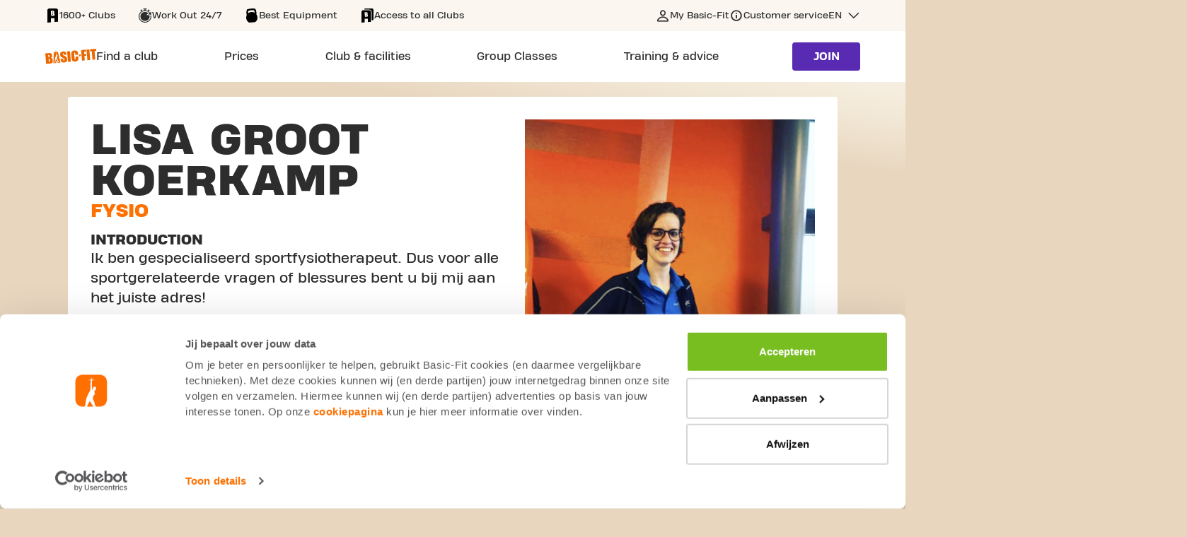

--- FILE ---
content_type: text/html;charset=UTF-8
request_url: https://www.basic-fit.com/en-nl/fitness/physio/lisa-groot-koerkamp
body_size: 8542
content:
 

 



































 

 







<!DOCTYPE html>
<html lang="en">
<head>
<meta charset=UTF-8 />

<meta http-equiv="x-ua-compatible" content="ie=edge" />

<meta name="viewport" content="width=device-width, initial-scale=1" />




    <meta name="robots" content="index, follow" />





    <link rel="canonical" href="https://www.basic-fit.com/en-nl/fitness/physio/lisa-groot-koerkamp" />



<title>
    Lisa Groot Koerkamp Fysio
</title>

<meta name="description" content="Lisa Groot Koerkamp Fysio" />
















    

    
        <link rel="alternate" href="https://www.basic-fit.com/en-nl/fitness/physio/lisa-groot-koerkamp" hreflang="en-nl" />
    

    

    
        <link rel="alternate" href="https://www.basic-fit.com/nl-nl/fitness/physio/lisa-groot-koerkamp" hreflang="nl-nl" />
    

    

    

    

    

    

    

    

    

    

    

    

    

    

    

    

    

    

    

    

    

    

    





<link rel="shortcut icon" href="/on/demandware.static/Sites-BFE-Site/-/default/dw51ac7523/images/favicon.ico" />
<link rel="icon" type="image/png" href="/on/demandware.static/Sites-BFE-Site/-/default/dw8348fa3d/img/favicon-32x32.png" sizes="32x32" />
<link rel="icon" type="image/png" href="/on/demandware.static/Sites-BFE-Site/-/default/dw45747bec/img/favicon-16x16.png" sizes="16x16" />


<link rel="preload" href="/on/demandware.static/Sites-BFE-Site/-/default/dw8a45a5d4/fonts/icons.woff" as="font" type="font/woff" crossorigin="anonymous" />
<link rel="preload" href="/on/demandware.static/Sites-BFE-Site/-/default/fonts/HeadingProTreble-ExtraBold.woff2" as="font" type="font/woff2" crossorigin="anonymous" />
<link rel="preload" href="/on/demandware.static/Sites-BFE-Site/-/default/fonts/HeadingProTreble-Heavy.woff2" as="font" type="font/woff2" crossorigin="anonymous" />
<link rel="preload" href="/on/demandware.static/Sites-BFE-Site/-/default/fonts/HeadingProTreble-Regular.woff2" as="font" type="font/woff2" crossorigin="anonymous" />


<style>
    @font-face {
        font-family: iconfont;
        src: url(/on/demandware.static/Sites-BFE-Site/-/default/dw8a45a5d4/fonts/icons.woff) format("woff");
        font-display: block;
    }

    @font-face {
        font-family: HeadingProTreble-ExtraBold;
        src: url('/on/demandware.static/Sites-BFE-Site/-/default/fonts/HeadingProTreble-ExtraBold.woff2') format('woff2');
        font-weight: bold;
        font-style: normal;
        font-display: swap;
    }

    @font-face {
        font-family: HeadingProTreble-Heavy;
        src: url('/on/demandware.static/Sites-BFE-Site/-/default/fonts/HeadingProTreble-Heavy.woff2') format('woff2');
        font-weight: 900;
        font-style: normal;
        font-display: swap;
    }

    @font-face {
        font-family: HeadingProTreble-Regular;
        src: url('/on/demandware.static/Sites-BFE-Site/-/default/fonts/HeadingProTreble-Regular.woff2') format('woff2');
        font-weight: 500;
        font-style: normal;
        font-display: swap;
    }
</style>

<link rel="stylesheet" href="/on/demandware.static/Sites-BFE-Site/-/en_NL/v1768786296747/css/root/global.css" />


    <link rel="stylesheet" href="/on/demandware.static/Sites-BFE-Site/-/en_NL/v1768786296747/css/pages/trainerdetailpage.css" />


<style media="screen">
    @media not all and (min-resolution:.001dpcm) {
        @media {
            .safari-only {
                display: block;
            }
        }
    }
</style>





<!-- loop all the ab tests -->







    <script id="Cookiebot" src="https://consent.cookiebot.com/uc.js" data-cbid="617f1858-ecb0-4c98-8ac5-383ed1c7ed56" async="async" fetchpriority="high"></script>







    <meta property="og:title" content="Lisa Groot Koerkamp Fysio"/>



    <meta property="og:description" content="Lisa Groot Koerkamp Fysio"/>



    <meta property="og:url" content="https://www.basic-fit.com/en-nl/fitness/physio/lisa-groot-koerkamp" />



    <meta property="og:type" content="profile"/>



    <meta property="og:image" content="https://www.basic-fit.com/on/demandware.static/Sites-BFE-Site/-/default/dw8528927d/img/basic-fit-logo-squared.jpg"/>



    <meta property="og:site_name" content="Basic-Fit Europe"/>





<meta property="twitter:card" content="summary_large_image"/>
<meta property="twitter:site" content="@BasicFitNl"/>

<meta property="twitter:title" content="Lisa Groot Koerkamp Fysio"/>


<meta property="twitter:description" content="Lisa Groot Koerkamp Fysio"/>

<meta property="twitter:image" content="https://www.basic-fit.com/on/demandware.static/Sites-BFE-Site/-/default/dw8528927d/img/basic-fit-logo-squared.jpg"/>




<script>
    var dataLayer = window.dataLayer = window.dataLayer || [];

    // Google Consent Mode
    function gtag(){dataLayer.push(arguments);}
    gtag('consent', 'default', {
        ad_storage: 'denied',
        analytics_storage: 'denied',
        ad_personalization: 'denied',
        ad_user_data: 'denied',
        functionality_storage: 'denied',
        personalization_storage: 'denied'
    });

    dataLayer.push({
            pageCountry: 'NL',
            pageLanguage: 'EN',
            internalTraffic: 'false',
            eventId: '441807615756378'
    });
    dataLayer.push({'event':'cookie.consent.system.page.init'});
    dataLayer.push({ page: null });
    dataLayer.push({"event":"data_ready","page":{"page_type":"fitness","page_country":"NL","page_language":"EN"},"traffictype":{"platform":"web","ip_address":"3.144.135.6"}});
</script>


    <!-- Google Tag Manager -->
<script>(function(w,d,s,l,i){w[l]=w[l]||[];w[l].push({'gtm.start':
new Date().getTime(),event:'gtm.js'});var f=d.getElementsByTagName(s)[0],
j=d.createElement(s),dl=l!='dataLayer'?'&l='+l:'';j.async=true;j.src=
'https://sst.basic-fit.com/gtm.js?id='+i+dl;f.parentNode.insertBefore(j,f);
})(window,document,'script','dataLayer','GTM-PD6Q6J');</script>
<!-- End Google Tag Manager -->


<script>//common/scripts.isml</script>
<script defer type="text/javascript" src="/on/demandware.static/Sites-BFE-Site/-/en_NL/v1768786296747/js/main.js"></script>

    <script defer type="text/javascript" src="/on/demandware.static/Sites-BFE-Site/-/en_NL/v1768786296747/js/trainerdetailpage.js"
        
        >
    </script>



</head>
<body class="langloc-en_NL dark-body">
<a href="#main-content" class="skip-to-main-link skip-link" aria-label="Skip to main content">Skip to main content</a>




    <!-- Google Tag Manager (noscript) -->
<noscript><iframe src="https://www.googletagmanager.com/ns.html?id=GTM-PD6Q6J"
height="0" width="0" style="display:none;visibility:hidden"></iframe></noscript>
<!-- End Google Tag Manager (noscript) -->



<input type="hidden" class="js-menu-item-type" value="fitness"/>

<div class="page" data-action="Trainer-Physio" data-querystring="" data-trainerid="lisa-groot-koerkamp">





    <script type="application/ld+json">
        {"@context":"https://schema.org","@type":"SiteNavigationElement","name":"Basic-Fit Navigation","hasPart":[{"@type":"WebPage","url":"https://www.basic-fit.com/en-nl/club-finder","name":"Find a club"},{"@type":"WebPage","url":"https://www.basic-fit.com/en-nl/price","name":"Prices"},{"@type":"WebPage","url":"https://www.basic-fit.com/en-nl/fitness/support","name":"Personal Training"},{"@type":"WebPage","url":"https://www.basic-fit.com/en-nl/fitness/support","name":"Physiotherapy"},{"@type":"WebPage","url":"https://www.basic-fit.com/en-nl/pt-intro","name":"Personal Training Intro"},{"@type":"WebPage","url":"https://www.basic-fit.com/en-nl/prices/yanga-sports-water","name":"Yanga Sportswater"},{"@type":"WebPage","url":"https://www.basic-fit.com/en-nl/membership-freeze","name":"Membership Freeze"},{"@type":"WebPage","url":"https://www.basic-fit.com/en-nl/massage","name":"Massage Chairs"},{"@type":"WebPage","url":"https://www.basic-fit.com/en-nl/club-services","name":"All club facilities"},{"@type":"WebPage","url":"https://www.basic-fit.com/en-nl/club-finder?filters=24%2F7","name":"24/7 clubs"},{"@type":"WebPage","url":"https://www.basic-fit.com/en-nl/club-finder?filters=Ladies","name":"Ladies clubs"},{"@type":"WebPage","url":"https://www.basic-fit.com/en-nl/basic-fit-day-pass","name":"Daypass"},{"@type":"WebPage","url":"https://www.basic-fit.com/en-nl/opening-hours","name":"Opening Hours"},{"@type":"WebPage","url":"https://www.basic-fit.com/en-nl/basic-fit-app","name":"App"},{"@type":"WebPage","url":"https://www.basic-fit.com/en-nl/gyms/amsterdam","name":"Gyms in Amsterdam"},{"@type":"WebPage","url":"https://www.basic-fit.com/en-nl/gyms/rotterdam","name":"Gyms in Rotterdam"},{"@type":"WebPage","url":"https://www.basic-fit.com/en-nl/gyms/utrecht","name":"Gyms in Utrecht"},{"@type":"WebPage","url":"https://www.basic-fit.com/en-nl/gyms/tilburg","name":"Gyms in Tilburg"},{"@type":"WebPage","url":"https://www.basic-fit.com/en-nl/cities","name":"See all cities"},{"@type":"WebPage","url":"","name":"Club & facilities"},{"@type":"WebPage","url":"https://www.basic-fit.com/en-nl/group-classes","name":"Group Classes"},{"@type":"WebPage","url":"https://www.basic-fit.com/en-nl/blog","name":"Blog"},{"@type":"WebPage","url":"https://www.basic-fit.com/en-nl/blog?categoryId=nutrition","name":"All about nutrition"},{"@type":"WebPage","url":"https://www.basic-fit.com/en-nl/blog?categoryId=training","name":"All about training"},{"@type":"WebPage","url":"https://www.basic-fit.com/en-nl/blog?categoryId=body%26mind","name":"All about body & mind"},{"@type":"WebPage","url":"https://www.basic-fit.com/en-nl/programs","name":"Training plans"},{"@type":"WebPage","url":"","name":"Training & advice"}]}
    </script>


<div class="sticky-header">
    <header class="main-page-header">
        <div class="header-row-usp">
            <div class="header-max-col">
                


    <div class="header-usp-swiper-container">
        <div class="js-header-usp-swiper header-usp-swiper">
            <div class="swiper-wrapper">
                
                    <div class="swiper-slide">
                        <div class="title-wrapper">
                            
                                <span aria-hidden="true" class="icon icon-club-tt"></span>
                                <span class="value">
                                    1600+ Clubs
                                </span>
                            
                        </div>
                    </div>
                
                    <div class="swiper-slide">
                        <div class="title-wrapper">
                            
                                <span aria-hidden="true" class="icon icon-clock-24-tt"></span>
                                <span class="value">
                                    Work Out 24/7
                                </span>
                            
                        </div>
                    </div>
                
                    <div class="swiper-slide">
                        <div class="title-wrapper">
                            
                                <span aria-hidden="true" class="icon icon-kettlebell-tt"></span>
                                <span class="value">
                                    Best Equipment
                                </span>
                            
                        </div>
                    </div>
                
                    <div class="swiper-slide">
                        <div class="title-wrapper">
                            
                                <span aria-hidden="true" class="icon icon-clubs-tt"></span>
                                <span class="value">
                                    Access to all Clubs
                                </span>
                            
                        </div>
                    </div>
                
            </div>
        </div>

        <div class="header-usp-navigation">
            <div class="arrow-prev"></div>
            <div class="arrow-next"></div>
        </div>
    </div>



                <div class="js-service-menu service-menu desktop">
                    
                        <a
                            href="https://my.basic-fit.com/"
                            class="link-my-basicfit "
                            target="_blank"
                            rel="noopener"
                        >
                            <span>
                                My Basic-Fit
                            </span>
                        </a>
                    

                    
                        <a
                            href="https://www.basic-fit.com/en-nl/faq"
                            class="link-customer-service "
                            target="_self"
                            rel="noopener"
                        >
                            <span>
                                Customer service
                            </span>
                        </a>
                    

                    
                        <div
                            class="country-selector js-country-header-selector"
                            data-url="/on/demandware.store/Sites-BFE-Site/en_NL/Page-SetLocale"
                            role="button"
                            tabindex="0"
                            aria-haspopup="true"
                            aria-expanded="false"
                            aria-controls="countryMenu"
                        >
                            <span class="country-link" id="dropdownCountrySelectorHeader" data-toggle="dropdown">
                                EN
                            </span>

                            <div id="countryMenuHeader" class="country-menu" aria-labelledby="dropdownCountrySelectorHeader">
                                
                                    <a
                                        href="javascript:;"
                                        class="dropdown-item"
                                        data-locale="nl_NL"
                                        data-currencycode="EUR"
                                        tabindex="0"
                                    >
                                        Nederlands
                                    </a>
                                
                                    <a
                                        href="javascript:;"
                                        class="dropdown-item active"
                                        data-locale="en_NL"
                                        data-currencycode="EUR"
                                        tabindex="-1"
                                    >
                                        English
                                    </a>
                                
                            </div>
                        </div>
                    
                </div>
            </div>
        </div>

        <div class="header-row-navigation">
            <div class="header-max-col">
                <div class="bf-header-logo">
                    <a href="/en-nl/home/home.html" class="logo-link">
                        <img
                            src="/on/demandware.static/Sites-BFE-Site/-/default/dw7eb1da5a/img/svg/logo-bf-orange.svg"
                            class="bf-header-logo"
                            alt="Basic-Fit"
                        />
                    </a>
                </div>

                <button class="hamburger-toggle js-hamburger-toggle" aria-label="Open main menu"></button>

                <div class="header-navigation" role="navigation">
                    <div class="menu-popup-overlay js-hamburger-toggle"></div>
                    <div class="main-header-menu-wrapper">
                        <header class="touch-menu-header">
                            <a href="/en-nl/home/home.html" class="touch-menu-logo">
                                <img
                                    src="/on/demandware.static/Sites-BFE-Site/-/default/dw7eb1da5a/img/svg/logo-bf-orange.svg"
                                    alt="Basic-Fit"
                                />
                            </a>
                            <a class="btn btn--primary become-member js-become-member" href="/en-nl/checkout">
                                Join
                            </a>
                            <button class="touch-menu-close js-hamburger-toggle"></button>
                        </header>

                        <div class="menu-body">
                            <div class="scroll-wrapper">
                                <ul class="main-header-menu">
                                    
                                        <li class="main-header-menu-item ">
                                            <a
                                                class="main-header-menu-link"
                                                href="https://www.basic-fit.com/en-nl/club-finder"
                                                aria-haspopup="false"
                                            >
                                                <span class="value">
                                                    Find a club
                                                </span>
                                            </a>

                                            
                                        </li>
                                    
                                        <li class="main-header-menu-item ">
                                            <a
                                                class="main-header-menu-link"
                                                href="https://www.basic-fit.com/en-nl/price"
                                                aria-haspopup="false"
                                            >
                                                <span class="value">
                                                    Prices
                                                </span>
                                            </a>

                                            
                                        </li>
                                    
                                        <li class="main-header-menu-item ">
                                            <a
                                                class="main-header-menu-link"
                                                href="javascript:;"
                                                aria-haspopup="true"
                                            >
                                                <span class="value">
                                                    Club & facilities
                                                </span>
                                            </a>

                                            
                                                <div class="main-header-sub-menu-wrapper" aria-label="Submenu for Club &amp; facilities" aria-live="assertive">
                                                    <div class="main-header-sub-menu-container">
                                                        <div class="scroll-wrapper">
                                                            <div class="touch-menu-sub-header">
                                                                <button class="touch-menu-back js-touch-menu-back" tabindex="-1">
                                                                    Back
                                                                </button>
                                                            </div>

                                                            <ul class="main-header-sub-menu">
                                                                
                                                                    <li class="main-header-sub-menu-column">
                                                                        <span class="main-header-sub-menu-column-title">
                                                                            at the club
                                                                        </span>

                                                                        <ul class="main-header-sub-menu-list">
                                                                            
                                                                                <li class="main-header-sub-menu-list-item">
                                                                                    <a href="https://www.basic-fit.com/en-nl/fitness/support">
                                                                                        Personal Training
                                                                                    </a>
                                                                                </li>
                                                                            
                                                                                <li class="main-header-sub-menu-list-item">
                                                                                    <a href="https://www.basic-fit.com/en-nl/fitness/support">
                                                                                        Physiotherapy
                                                                                    </a>
                                                                                </li>
                                                                            
                                                                                <li class="main-header-sub-menu-list-item">
                                                                                    <a href="https://www.basic-fit.com/en-nl/pt-intro">
                                                                                        Personal Training Intro
                                                                                    </a>
                                                                                </li>
                                                                            
                                                                                <li class="main-header-sub-menu-list-item">
                                                                                    <a href="https://www.basic-fit.com/en-nl/prices/yanga-sports-water">
                                                                                        Yanga Sportswater
                                                                                    </a>
                                                                                </li>
                                                                            
                                                                                <li class="main-header-sub-menu-list-item">
                                                                                    <a href="https://www.basic-fit.com/en-nl/membership-freeze">
                                                                                        Membership Freeze
                                                                                    </a>
                                                                                </li>
                                                                            
                                                                                <li class="main-header-sub-menu-list-item">
                                                                                    <a href="https://www.basic-fit.com/en-nl/massage">
                                                                                        Massage Chairs
                                                                                    </a>
                                                                                </li>
                                                                            
                                                                                <li class="main-header-sub-menu-list-item">
                                                                                    <a href="https://www.basic-fit.com/en-nl/club-services">
                                                                                        All club facilities
                                                                                    </a>
                                                                                </li>
                                                                            
                                                                        </ul>
                                                                    </li>
                                                                
                                                                    <li class="main-header-sub-menu-column">
                                                                        <span class="main-header-sub-menu-column-title">
                                                                            about our clubs
                                                                        </span>

                                                                        <ul class="main-header-sub-menu-list">
                                                                            
                                                                                <li class="main-header-sub-menu-list-item">
                                                                                    <a href="https://www.basic-fit.com/en-nl/club-finder?filters=24%2F7">
                                                                                        24/7 clubs
                                                                                    </a>
                                                                                </li>
                                                                            
                                                                                <li class="main-header-sub-menu-list-item">
                                                                                    <a href="https://www.basic-fit.com/en-nl/club-finder?filters=Ladies">
                                                                                        Ladies clubs
                                                                                    </a>
                                                                                </li>
                                                                            
                                                                                <li class="main-header-sub-menu-list-item">
                                                                                    <a href="https://www.basic-fit.com/en-nl/basic-fit-day-pass">
                                                                                        Daypass
                                                                                    </a>
                                                                                </li>
                                                                            
                                                                                <li class="main-header-sub-menu-list-item">
                                                                                    <a href="https://www.basic-fit.com/en-nl/opening-hours">
                                                                                        Opening Hours
                                                                                    </a>
                                                                                </li>
                                                                            
                                                                                <li class="main-header-sub-menu-list-item">
                                                                                    <a href="https://www.basic-fit.com/en-nl/basic-fit-app">
                                                                                        App
                                                                                    </a>
                                                                                </li>
                                                                            
                                                                        </ul>
                                                                    </li>
                                                                
                                                                    <li class="main-header-sub-menu-column">
                                                                        <span class="main-header-sub-menu-column-title">
                                                                            always a club nearby
                                                                        </span>

                                                                        <ul class="main-header-sub-menu-list">
                                                                            
                                                                                <li class="main-header-sub-menu-list-item">
                                                                                    <a href="https://www.basic-fit.com/en-nl/gyms/amsterdam">
                                                                                        Gyms in Amsterdam
                                                                                    </a>
                                                                                </li>
                                                                            
                                                                                <li class="main-header-sub-menu-list-item">
                                                                                    <a href="https://www.basic-fit.com/en-nl/gyms/rotterdam">
                                                                                        Gyms in Rotterdam
                                                                                    </a>
                                                                                </li>
                                                                            
                                                                                <li class="main-header-sub-menu-list-item">
                                                                                    <a href="https://www.basic-fit.com/en-nl/gyms/utrecht">
                                                                                        Gyms in Utrecht
                                                                                    </a>
                                                                                </li>
                                                                            
                                                                                <li class="main-header-sub-menu-list-item">
                                                                                    <a href="https://www.basic-fit.com/en-nl/gyms/tilburg">
                                                                                        Gyms in Tilburg
                                                                                    </a>
                                                                                </li>
                                                                            
                                                                                <li class="main-header-sub-menu-list-item">
                                                                                    <a href="https://www.basic-fit.com/en-nl/cities">
                                                                                        See all cities
                                                                                    </a>
                                                                                </li>
                                                                            
                                                                        </ul>
                                                                    </li>
                                                                
                                                            </ul>
                                                        </div>
                                                    </div>
                                                </div>
                                            
                                        </li>
                                    
                                        <li class="main-header-menu-item ">
                                            <a
                                                class="main-header-menu-link"
                                                href="https://www.basic-fit.com/en-nl/group-classes"
                                                aria-haspopup="false"
                                            >
                                                <span class="value">
                                                    Group Classes
                                                </span>
                                            </a>

                                            
                                        </li>
                                    
                                        <li class="main-header-menu-item ">
                                            <a
                                                class="main-header-menu-link"
                                                href="javascript:;"
                                                aria-haspopup="true"
                                            >
                                                <span class="value">
                                                    Training & advice
                                                </span>
                                            </a>

                                            
                                                <div class="main-header-sub-menu-wrapper" aria-label="Submenu for Training &amp; advice" aria-live="assertive">
                                                    <div class="main-header-sub-menu-container">
                                                        <div class="scroll-wrapper">
                                                            <div class="touch-menu-sub-header">
                                                                <button class="touch-menu-back js-touch-menu-back" tabindex="-1">
                                                                    Back
                                                                </button>
                                                            </div>

                                                            <ul class="main-header-sub-menu">
                                                                
                                                                    <li class="main-header-sub-menu-column">
                                                                        <span class="main-header-sub-menu-column-title">
                                                                            training & advice
                                                                        </span>

                                                                        <ul class="main-header-sub-menu-list">
                                                                            
                                                                                <li class="main-header-sub-menu-list-item">
                                                                                    <a href="https://www.basic-fit.com/en-nl/blog">
                                                                                        Blog
                                                                                    </a>
                                                                                </li>
                                                                            
                                                                                <li class="main-header-sub-menu-list-item">
                                                                                    <a href="https://www.basic-fit.com/en-nl/blog?categoryId=nutrition">
                                                                                        All about nutrition
                                                                                    </a>
                                                                                </li>
                                                                            
                                                                                <li class="main-header-sub-menu-list-item">
                                                                                    <a href="https://www.basic-fit.com/en-nl/blog?categoryId=training">
                                                                                        All about training
                                                                                    </a>
                                                                                </li>
                                                                            
                                                                                <li class="main-header-sub-menu-list-item">
                                                                                    <a href="https://www.basic-fit.com/en-nl/blog?categoryId=body%26mind">
                                                                                        All about body & mind
                                                                                    </a>
                                                                                </li>
                                                                            
                                                                                <li class="main-header-sub-menu-list-item">
                                                                                    <a href="https://www.basic-fit.com/en-nl/programs">
                                                                                        Training plans
                                                                                    </a>
                                                                                </li>
                                                                            
                                                                        </ul>
                                                                    </li>
                                                                
                                                            </ul>
                                                        </div>
                                                    </div>
                                                </div>
                                            
                                        </li>
                                    
                                </ul>

                                <div class="service-menu touch">
                                    
                                        <a
                                            href="https://my.basic-fit.com/"
                                            class="link-my-basicfit "
                                            target="_blank"
                                            rel="noopener"
                                        >
                                            <span>
                                                My Basic-Fit
                                            </span>
                                        </a>
                                    

                                    
                                        <a
                                            href="https://www.basic-fit.com/en-nl/faq"
                                            class="link-customer-service "
                                            target="_self"
                                            rel="noopener"
                                        >
                                            <span>
                                                Customer service
                                            </span>
                                        </a>
                                    

                                    
                                        <div class="select-wrap">
                                            <label for="language-selector" class="sr-only">undefined</label>
                                            <select id="language-selector" class="language-selector-touch js-mobile-language-selector" data-url="/on/demandware.store/Sites-BFE-Site/en_NL/Page-SetLocale">
                                                
                                                    
                                                        <option data-locale="nl_NL" data-currencycode="EUR">
                                                            Nederlands
                                                        </option>
                                                    
                                                
                                                    
                                                        <option selected>
                                                            English
                                                        </option>
                                                    
                                                
                                            </select>
                                        </div>
                                    
                                </div>
                            </div>
                        </div>
                    </div>
                </div>

                <div class="seamly-search-placeholder"></div>
                <script>
window.seamly = window.seamly || []
window.seamly.push({
action: "init",
args: {
faqPageUrl: "https://www.basic-fit.com/en-nl/faq",
parentElement: document.querySelector('.seamly-search-placeholder'),
layoutMode: 'search',
locale: 'en-nl'}
})
</script>

                <a class="btn btn--primary become-member js-become-member" href="/en-nl/checkout">
                    Join
                </a>
            </div>
        </div>
    </header>
</div>


    

    
    

    <div id="main-content" tabindex="-1" class="trainer-detailpage-main">
        <div class="trainer-detailpage-header">
            <div class="top-content">
                <div class="block-wrapper">
                    <div class="info-block">
                        <div class="content-wrapper">
                            <h1 class="title">Lisa Groot Koerkamp<span>Fysio</span></h1>

                            <div class="content-block">
                                
                                
                                    <h2 class="sub-title">Introduction</h2>
                                    <div>
                                        Ik ben gespecialiseerd sportfysiotherapeut. Dus voor alle sportgerelateerde vragen of blessures bent u bij mij aan het juiste adres!
                                    </div>
                                
                            </div>

                            <div class="content-block">
                                
                                
                            </div>

                            <div class="content-block">
                                
                                
                            </div>

                            <div class="content-block">
                                
                                
                            </div>

                            <div class="content-block">
                                <a
                                    class="btn btn--primary js-trainer-contact"
                                    href="javascript:;"
                                    data-url="/en-nl/fitness/personal-support/contact"
                                    data-id="lisa-groot-koerkamp"
                                    data-club-id="null"
                                >
                                        Get in touch
                                </a>
                            </div>
                        </div>
                    </div>
                    <div class="image-block">
                        
                        
                            
                            






                            





                            <div class="image" alt="Lisa Groot Koerkamp Fysio - photo 1" title="Lisa Groot Koerkamp Fysio - photo 1 | Basic Fit" style="background-image: url(https://www.basic-fit.com/dw/image/v2/BDFP_PRD/on/demandware.static/-/Sites/default/dw9a81d4cb/trainerImages/00P1o000023CnoeEAC.png?sw=368&amp;q=80)">
                                
                                
                            </div>
                        
                    </div>
                </div>

            </div>


        </div>

        <div class="trainer-detailpage-body">

            

            

                <div class="club-tile-wrapper">
                    <section class="club-tiles">
                        <h2 class="title">Works at</h2>

                        
                        <div class="club-carousel">
                            <div class="tile-wrapper">
                                
                                    






                                    





                                    


    

    
    
    
    
    

    
        
    

    <a
        href="https://www.basic-fit.com/en-nl/clubs/basic-fit-kampen-de-maten-24-7-0c4c3f0602074129b5ca53a78d64dc40.html"
        class="swiper-slide club-tile js-club-tile   "
        data-pid="0c4c3f0602074129b5ca53a78d64dc40"
        data-name="Basic-Fit Kampen De Maten 24/7"
        data-lead-gen-url="https://www.basic-fit.com/en-nl/clubs/opening-clubs/details"
        data-presale-url="https://www.basic-fit.com/en-nl/clubs/presale-clubs"
    >
        <div class="club-tile-content">

            <div class="image" style="background-image: url('https://brand.basic-fit.com/match/KP_Number/1214/Club_area/Front_club_outside/Front_club_outside?io=transform:fit,width:425')"
                    alt="Lisa Groot Koerkamp Fysio - photo 2" title="Lisa Groot Koerkamp Fysio - photo 2 | Basic Fit">

                
            </div>

            <div class="properties">
                <div class="street">
                    De Maten 10 
                </div>

                <div class="city">
                    
                        6533.9 km,
                    
                    Kampen
                </div>

                

                <div class="label-wrapper">
                    <ul class="trainer-tile__tags js-trainer-tile__tags">
                        
                            
                                <li class="trainer-tile__tag">Video Workouts</li>
                            
                                <li class="trainer-tile__tag">Group Classes</li>
                            
                                <li class="trainer-tile__tag">Physiotherapy</li>
                            
                                <li class="trainer-tile__tag">Yanga Sports Water</li>
                            
                                <li class="trainer-tile__tag">Wheelchair accessible</li>
                            
                                <li class="trainer-tile__tag">Personal Training</li>
                            
                                <li class="trainer-tile__tag">24/7!</li>
                            
                        
                        
                    </ul>
                    <div class="arrow-after">Discover </div>
                </div>

                
            </div>

            

        </div>
    </a>


                                
                            </div>

                            <div class="club-carousel-navigation hidden">
                                <div class="js-club-carousel-prev club-carousel-prev"></div>
                                <div class="swiper-pagination"></div>
                                <div class="js-club-carousel-next club-carousel-next"></div>
                            </div>
                        </div>

                    </section>
                </div>
            

            

        </div>
        <div class="trainer-detailpage-footer">
            
	 

	
        </div>
    </div>
































 

 








<footer class="main-footer">
<div class="main-footer-inner-wrapper">
<div class="footer-angle"></div>
<div class="social-icons">

    
        <p>
            Stay in touch
        </p>
    

    <ul>
        
            <li>
                <a
                    href="https://www.facebook.com/basicfitnederland"
                    class="icon-fb"
                    target='_blank'
                    rel="noopener"
                    aria-label="Follow us on Facebook"
                    data-ga="footer_social_facebook"
                >
                    facebook
                </a>
            </li>
        
            <li>
                <a
                    href="https://x.com/BasicFitNL"
                    class="icon-x"
                    target='_blank'
                    rel="noopener"
                    aria-label="footer.social.twitter.aria.label"
                    data-ga="footer_social_twitter"
                >
                    twitter
                </a>
            </li>
        
            <li>
                <a
                    href="https://www.instagram.com/basicfitnl/"
                    class="icon-ins"
                    target='_blank'
                    rel="noopener"
                    aria-label="Follow us on Instagram"
                    data-ga="footer_social_instagram"
                >
                    instagram
                </a>
            </li>
        
            <li>
                <a
                    href="https://www.tiktok.com/@basicfitnl"
                    class="icon-tiktok"
                    target='_blank'
                    rel="noopener"
                    aria-label="Follow us on TikTok"
                    data-ga="footer_social_tiktok"
                >
                    tiktok
                </a>
            </li>
        
    </ul>





</div>
<nav class="footer-main-menu footer-row-inner">
<div class="footer-main-menu-container">


























 

 









    
            


    <div class="service-col">
        <h2>Service &amp; Info</h2>
        <ul>
        
            <li><a href="/en-nl/faq">Customer Service</a></li>
        
            <li><a href="/en-nl/about-basic-fit/houserules">House Rules</a></li>
        
            <li><a href="/en-nl/opening-hours">Opening hours</a></li>
        
            <li><a href="basic-fit-day-pass">Day Pass</a></li>
        
            <li><a href="https://advertising.basic-fit.com/en/">Advertising</a></li>
        
            <li><a href="https://webshop.basic-fit.com/en/nl/home">Webshop</a></li>
        
            <li><a href="/en-nl/blog">Blog</a></li>
        
            <li><a href="/en-nl/become-influencer">Ambassadors</a></li>
        
            <li><a href="https://jobs.basic-fit.com/en-nl/home">Vacancies</a></li>
        
        </ul>
    </div>






    
            


    <div class="about-col">
        <h2>About Basic-Fit</h2>
        <ul>
        
            <li><a href="/en-nl/about-basic-fit">About Basic-Fit</a></li>
        
            <li><a href="https://corporate.basic-fit.com/">Basic-Fit Corporate</a></li>
        
            <li><a href="/en-nl/corporate-sponsorships">Corporate Sponsorships</a></li>
        
            <li><a href="/en-nl/about-basic-fit/company-fitness">Company Fitness</a></li>
        
            <li><a href="https://corporate.basic-fit.com/sustainability">Our Sustainable Vision</a></li>
        
        </ul>
    </div>






    
            


    <div class="about-col">
        <h2>Gyms</h2>
        <ul>
        
            <li><a href="https://www.basic-fit.com/en-nl/gyms/amsterdam">Amsterdam</a></li>
        
            <li><a href="https://www.basic-fit.com/en-nl/gyms/den-haag">Den Haag</a></li>
        
            <li><a href="https://www.basic-fit.com/en-nl/gyms/rotterdam">Rotterdam</a></li>
        
            <li><a href="https://www.basic-fit.com/en-nl/gyms/eindhoven">Eindhoven</a></li>
        
            <li><a href="https://www.basic-fit.com/en-nl/gyms/groningen">Groningen</a></li>
        
            <li><a href="https://www.basic-fit.com/en-nl/gyms/utrecht">Utrecht</a></li>
        
            <li><a href="https://www.basic-fit.com/en-nl/gyms/almere">Almere</a></li>
        
            <li><a href="https://www.basic-fit.com/en-nl/gyms/tilburg">Tilburg</a></li>
        
            <li><a href="https://www.basic-fit.com/en-nl/gyms/haarlem">Haarlem</a></li>
        
            <li><a href="https://www.basic-fit.com/en-nl/cities">All cities</a></li>
        
        </ul>
    </div>






    





</div>
</nav>
<div class="footer-payments footer-row-inner">
<div class="footer-payments-wrapper">
<div class="partner-wrapper">

    <ul>
        
            <li>
                <a
                    href="/en-fr/tour-de-france"
                    class="logo-tour-df"
                    target='_blank'
                    rel="noopener"
                    aria-label="footer.partner.Tour de France.aria.label"
                ></a>
            </li>
        
            <li>
                <a
                    href="https://www.basic-fit.com/en-nl/fitcert"
                    class="logo-fitcert"
                    target='_blank'
                    rel="noopener"
                    aria-label="More information about the Fitcert quality mark"
                ></a>
            </li>
        
            <li>
                <a
                    href="https://www.basic-fit.com/en-nl/newestequipment"
                    class="logo-matrix"
                    target='_blank'
                    rel="noopener"
                    aria-label="More information about our Matrix sport equipment"
                ></a>
            </li>
        
            <li>
                <a
                    href="https://www.nxtlevel.com/en/nl/home"
                    class="logo-nxtlevel"
                    target='_blank'
                    rel="noopener"
                    aria-label="More information about NXT Level Sports Nutrition"
                ></a>
            </li>
        
    </ul>





</div>
<div class="payment-wrapper">

    <ul>
        
            <li>
                <i class="logo-ideal" aria-label="iDeal" role="img"></i>
            </li>
        
            <li>
                <i class="logo-mastercard" aria-label="Mastercard" role="img"></i>
            </li>
        
            <li>
                <i class="logo-visa" aria-label="Visa" role="img"></i>
            </li>
        
            <li>
                <i class="logo-paypal" aria-label="PayPal" role="img"></i>
            </li>
        
            <li>
                <i class="logo-applepay" aria-label="Apple Pay" role="img"></i>
            </li>
        
    </ul>





</div>
</div>
</div>
<div class="footer-bottom footer-row-inner">
<div class="footer-bottom-wrapper">
<div class="locale">






    
    <div class="dropdown--type-1-footer js-dropdown-footer" data-url="/on/demandware.store/Sites-BFE-Site/en_NL/Page-SetLocale">
        <button
            class="dropdown-toggle-footer"
            id="dropdownCountrySelectorFooter"
            aria-haspopup="true"
            aria-expanded="false"
            aria-controls="countryListFooter"
            type="button">
            <i class="flag-icon flag-icon-nl"
                aria-label="selected.aria.label Basic-Fit Netherlands"
                role="img"></i>
            <span class="dropdown-selected-value-footer">Basic-Fit Netherlands</span>
        </button>

        <ul class="dropdown-menu-footer drop-up locale-selector js-country-selector"
            id="countryListFooter"
            role="listbox"
            aria-labelledby="dropdownCountrySelectorFooter">
            
                
                    <li class="dropdown-item__wrapper-footer selected" role="option" aria-selected="true">
                        <div class="icon-checkmark"></div>
                        <a
                            class="dropdown-item-footer" href="https://www.basic-fit.com/nl-nl/home" selected
                            data-country-code="NL"
                            data-language="en"
                            data-currency-code="EUR">
                            Basic-Fit Nederland
                        </a>
                    </li>
                
            
                
                    <li class="dropdown-item__wrapper-footer" role="option" aria-selected="false">
                        <div class="icon-checkmark"></div>
                        <a class="dropdown-item-footer"
                            href="https://www.basic-fit.com/fr-be/home"
                            data-locale="fr_BE"
                            data-currencycode="EUR">
                            Basic-Fit Belgi&euml;/Belgique
                        </a>
                    </li>
                
            
                
                    <li class="dropdown-item__wrapper-footer" role="option" aria-selected="false">
                        <div class="icon-checkmark"></div>
                        <a class="dropdown-item-footer"
                            href="https://www.basic-fit.com/fr-fr/home"
                            data-locale="fr_FR"
                            data-currencycode="EUR">
                            Basic-Fit France
                        </a>
                    </li>
                
            
                
                    <li class="dropdown-item__wrapper-footer" role="option" aria-selected="false">
                        <div class="icon-checkmark"></div>
                        <a class="dropdown-item-footer"
                            href="https://www.basic-fit.com/fr-lu/home"
                            data-locale="fr_LU"
                            data-currencycode="EUR">
                            Basic-Fit Luxembourg
                        </a>
                    </li>
                
            
                
                    <li class="dropdown-item__wrapper-footer" role="option" aria-selected="false">
                        <div class="icon-checkmark"></div>
                        <a class="dropdown-item-footer"
                            href="https://www.basic-fit.com/es-es/home"
                            data-locale="es_ES"
                            data-currencycode="EUR">
                            Basic-Fit Espa&ntilde;a
                        </a>
                    </li>
                
            
                
                    <li class="dropdown-item__wrapper-footer" role="option" aria-selected="false">
                        <div class="icon-checkmark"></div>
                        <a class="dropdown-item-footer"
                            href="https://www.basic-fit.com/de-de/home"
                            data-locale="de_DE"
                            data-currencycode="EUR">
                            Basic-Fit Deutschland
                        </a>
                    </li>
                
            
        </ul>
    </div>


</div>
<div class="footer-copy">



        <ul>
        
            <li><a href="/en-nl/about-basic-fit/cookie-statement">Cookie Statement</a></li>
        
            <li><a href="/en-nl/about-basic-fit/privacy-statement">Privacy Statement</a></li>
        
            <li><a href="/en-nl/about-basic-fit/right-of-withdrawal">Right of Withdrawal</a></li>
        
            <li><a href="/en-nl/about-basic-fit/camera-surveillance">Camera Surveillance</a></li>
        
            <li><a href="/en-nl/about-basic-fit/terms-and-conditions">Terms &amp; Conditions</a></li>
        
        </ul>





</div>
</div>
</div>
</div>
<script>
    window.resources = {"adyen.credit.card.label":"Cards","checkout.error.cancelled":"You cancelled the payment. Please continue with the desired payment method.","checkout.error.cancel":"You cancelled the payment. Please continue with the desired payment method.","checkout.error.error":"An Error occurred for the payment method. Sorry for the inconvenience , please try another payment method.","checkout.error.refused":"Your payment was not accepted, please try another payment method.","checkout.error.reload":"An Error occurred for the payment, the page will reload. Please try again, sorry for the inconvenience","promo.opening.details":"Basic Fit desires to give new members the opportunity for a lifelong* discount on their BASIC membership fee. This promotion will be valid for registration until the new club opens up. The Founding Member promotion is only applicable for an annual membership and not possible with the Flex-option.","promo.new.club.title":"New Club","remark.founding.members":"* The discount stays until the remaining contract period.","search.button.select":"Choose this club","slider.of.label":"of","slider.goto.slide.label":"Next slide","slider.current.slide.label":"Current Slide","slider.prev.slide.label":"previous slide","slider.next.slide.label":"Next slide","slider.first.slide.label":"First slide","slider.last.slide.label":"Last slide","store.details.about.read.more":"Read more","store.details.about.read.less":"Read less","store.details.find.us.read.more":"Read more about this clubs location","store.details.find.us.read.less":"Read less","store.details.group.lessons.hide.navigation":"store.details.group.lessons.hide.navigation","subscription.addons.seedetails":"See details","subscription.addons.hidedetails":"Hide details","presale.club.memberships.seedetails":"See details","presale.club.memberships.hidedetails":"Hide details"}
</script>

</footer>


</div>
<div class="error-messaging"></div>
<div class="modal-background"></div>
<!--[if lt IE 10]>
<script>//common/scripts.isml</script>
<script defer type="text/javascript" src="/on/demandware.static/Sites-BFE-Site/-/en_NL/v1768786296747/js/main.js"></script>

    <script defer type="text/javascript" src="/on/demandware.static/Sites-BFE-Site/-/en_NL/v1768786296747/js/trainerdetailpage.js"
        
        >
    </script>


<![endif]-->




<span class="api-true  tracking-consent" 
    data-caOnline="true"
    data-url="/on/demandware.store/Sites-BFE-Site/en_NL/ConsentTracking-GetContent?cid=tracking_hint"
    data-reject="/on/demandware.store/Sites-BFE-Site/en_NL/ConsentTracking-SetSession?consent=false"
    data-accept="/on/demandware.store/Sites-BFE-Site/en_NL/ConsentTracking-SetSession?consent=true"
    data-acceptText="Yes"
    data-rejectText="No"
    data-heading="Tracking Consent"
    ></span>


<script>(function (d, t) {var src = "https://cdn.seamly-app.com/basicfit/client/v1/index.js";var g = d.createElement(t), s = d.getElementsByTagName(t)[0];g.src = src + "?v="+(+new Date);g.async = true;s.parentNode.insertBefore(g, s);} (document, "script"));</script>


<script>(function (d, t) {var src = "https://cdn.seamly-app.com/basicfit/client/v1/faq.js";var g = d.createElement(t), s = d.getElementsByTagName(t)[0];g.src = src + "?v="+(+new Date);g.async = true;s.parentNode.insertBefore(g, s);} (document, "script"));</script>


<!-- Demandware Analytics code 1.0 (body_end-analytics-tracking-asynch.js) -->
<script type="text/javascript">//<!--
/* <![CDATA[ */
function trackPage() {
    try{
        var trackingUrl = "https://www.basic-fit.com/on/demandware.store/Sites-BFE-Site/en_NL/__Analytics-Start";
        var dwAnalytics = dw.__dwAnalytics.getTracker(trackingUrl);
        if (typeof dw.ac == "undefined") {
            dwAnalytics.trackPageView();
        } else {
            dw.ac.setDWAnalytics(dwAnalytics);
        }
    }catch(err) {};
}
/* ]]> */
// -->
</script>
<script type="text/javascript" src="/on/demandware.static/Sites-BFE-Site/-/en_NL/v1768786296747/internal/jscript/dwanalytics-22.2.js" async="async" onload="trackPage()"></script>
<!-- Demandware Active Data (body_end-active_data.js) -->
<script src="/on/demandware.static/Sites-BFE-Site/-/en_NL/v1768786296747/internal/jscript/dwac-21.7.js" type="text/javascript" async="async"></script><!-- CQuotient Activity Tracking (body_end-cquotient.js) -->
<script src="https://cdn.cquotient.com/js/v2/gretel.min.js" type="text/javascript" async="async"></script>
</body>
</html>



--- FILE ---
content_type: text/css
request_url: https://www.basic-fit.com/on/demandware.static/Sites-BFE-Site/-/en_NL/v1768786296747/css/pages/trainerdetailpage.css
body_size: 5334
content:
@font-face{font-family:swiper-icons;src:url("data:application/font-woff;charset=utf-8;base64, [base64]//wADZ2x5ZgAAAywAAADMAAAD2MHtryVoZWFkAAABbAAAADAAAAA2E2+eoWhoZWEAAAGcAAAAHwAAACQC9gDzaG10eAAAAigAAAAZAAAArgJkABFsb2NhAAAC0AAAAFoAAABaFQAUGG1heHAAAAG8AAAAHwAAACAAcABAbmFtZQAAA/gAAAE5AAACXvFdBwlwb3N0AAAFNAAAAGIAAACE5s74hXjaY2BkYGAAYpf5Hu/j+W2+MnAzMYDAzaX6QjD6/4//Bxj5GA8AuRwMYGkAPywL13jaY2BkYGA88P8Agx4j+/8fQDYfA1AEBWgDAIB2BOoAeNpjYGRgYNBh4GdgYgABEMnIABJzYNADCQAACWgAsQB42mNgYfzCOIGBlYGB0YcxjYGBwR1Kf2WQZGhhYGBiYGVmgAFGBiQQkOaawtDAoMBQxXjg/wEGPcYDDA4wNUA2CCgwsAAAO4EL6gAAeNpj2M0gyAACqxgGNWBkZ2D4/wMA+xkDdgAAAHjaY2BgYGaAYBkGRgYQiAHyGMF8FgYHIM3DwMHABGQrMOgyWDLEM1T9/w8UBfEMgLzE////P/5//f/V/xv+r4eaAAeMbAxwIUYmIMHEgKYAYjUcsDAwsLKxc3BycfPw8jEQA/[base64]/uznmfPFBNODM2K7MTQ45YEAZqGP81AmGGcF3iPqOop0r1SPTaTbVkfUe4HXj97wYE+yNwWYxwWu4v1ugWHgo3S1XdZEVqWM7ET0cfnLGxWfkgR42o2PvWrDMBSFj/IHLaF0zKjRgdiVMwScNRAoWUoH78Y2icB/yIY09An6AH2Bdu/UB+yxopYshQiEvnvu0dURgDt8QeC8PDw7Fpji3fEA4z/PEJ6YOB5hKh4dj3EvXhxPqH/SKUY3rJ7srZ4FZnh1PMAtPhwP6fl2PMJMPDgeQ4rY8YT6Gzao0eAEA409DuggmTnFnOcSCiEiLMgxCiTI6Cq5DZUd3Qmp10vO0LaLTd2cjN4fOumlc7lUYbSQcZFkutRG7g6JKZKy0RmdLY680CDnEJ+UMkpFFe1RN7nxdVpXrC4aTtnaurOnYercZg2YVmLN/d/gczfEimrE/fs/bOuq29Zmn8tloORaXgZgGa78yO9/cnXm2BpaGvq25Dv9S4E9+5SIc9PqupJKhYFSSl47+Qcr1mYNAAAAeNptw0cKwkAAAMDZJA8Q7OUJvkLsPfZ6zFVERPy8qHh2YER+3i/BP83vIBLLySsoKimrqKqpa2hp6+jq6RsYGhmbmJqZSy0sraxtbO3sHRydnEMU4uR6yx7JJXveP7WrDycAAAAAAAH//wACeNpjYGRgYOABYhkgZgJCZgZNBkYGLQZtIJsFLMYAAAw3ALgAeNolizEKgDAQBCchRbC2sFER0YD6qVQiBCv/H9ezGI6Z5XBAw8CBK/m5iQQVauVbXLnOrMZv2oLdKFa8Pjuru2hJzGabmOSLzNMzvutpB3N42mNgZGBg4GKQYzBhYMxJLMlj4GBgAYow/P/PAJJhLM6sSoWKfWCAAwDAjgbRAAB42mNgYGBkAIIbCZo5IPrmUn0hGA0AO8EFTQAA");font-weight:400;font-style:normal}:root{--swiper-theme-color:#007aff}:host{position:relative;display:block;margin-left:auto;margin-right:auto;z-index:1}.swiper{margin-left:auto;margin-right:auto;position:relative;overflow:hidden;list-style:none;padding:0;z-index:1;display:block}.swiper-vertical>.swiper-wrapper{flex-direction:column}.swiper-wrapper{position:relative;width:100%;height:100%;z-index:1;display:flex;transition-property:transform;transition-timing-function:var(--swiper-wrapper-transition-timing-function, initial);box-sizing:content-box}.swiper-android .swiper-slide,.swiper-ios .swiper-slide,.swiper-wrapper{transform:translate3d(0px, 0, 0)}.swiper-horizontal{touch-action:pan-y}.swiper-vertical{touch-action:pan-x}.swiper-slide{flex-shrink:0;width:100%;height:100%;position:relative;transition-property:transform;display:block}.swiper-slide-invisible-blank{visibility:hidden}.swiper-autoheight,.swiper-autoheight .swiper-slide{height:auto}.swiper-autoheight .swiper-wrapper{align-items:flex-start;transition-property:transform,height}.swiper-backface-hidden .swiper-slide{transform:translateZ(0);backface-visibility:hidden}.swiper-3d.swiper-css-mode .swiper-wrapper{perspective:1200px}.swiper-3d .swiper-wrapper{transform-style:preserve-3d}.swiper-3d{perspective:1200px}.swiper-3d .swiper-cube-shadow,.swiper-3d .swiper-slide{transform-style:preserve-3d}.swiper-css-mode>.swiper-wrapper{overflow:auto;scrollbar-width:none;-ms-overflow-style:none}.swiper-css-mode>.swiper-wrapper::-webkit-scrollbar{display:none}.swiper-css-mode>.swiper-wrapper>.swiper-slide{scroll-snap-align:start start}.swiper-css-mode.swiper-horizontal>.swiper-wrapper{scroll-snap-type:x mandatory}.swiper-css-mode.swiper-vertical>.swiper-wrapper{scroll-snap-type:y mandatory}.swiper-css-mode.swiper-free-mode>.swiper-wrapper{scroll-snap-type:none}.swiper-css-mode.swiper-free-mode>.swiper-wrapper>.swiper-slide{scroll-snap-align:none}.swiper-css-mode.swiper-centered>.swiper-wrapper::before{content:"";flex-shrink:0;order:9999}.swiper-css-mode.swiper-centered>.swiper-wrapper>.swiper-slide{scroll-snap-align:center center;scroll-snap-stop:always}.swiper-css-mode.swiper-centered.swiper-horizontal>.swiper-wrapper>.swiper-slide:first-child{margin-inline-start:var(--swiper-centered-offset-before)}.swiper-css-mode.swiper-centered.swiper-horizontal>.swiper-wrapper::before{height:100%;min-height:1px;width:var(--swiper-centered-offset-after)}.swiper-css-mode.swiper-centered.swiper-vertical>.swiper-wrapper>.swiper-slide:first-child{margin-block-start:var(--swiper-centered-offset-before)}.swiper-css-mode.swiper-centered.swiper-vertical>.swiper-wrapper::before{width:100%;min-width:1px;height:var(--swiper-centered-offset-after)}.swiper-3d .swiper-slide-shadow,.swiper-3d .swiper-slide-shadow-bottom,.swiper-3d .swiper-slide-shadow-left,.swiper-3d .swiper-slide-shadow-right,.swiper-3d .swiper-slide-shadow-top{position:absolute;left:0;top:0;width:100%;height:100%;pointer-events:none;z-index:10}.swiper-3d .swiper-slide-shadow{background:rgba(0, 0, 0, 0.15)}.swiper-3d .swiper-slide-shadow-left{background-image:linear-gradient(to left, rgba(0, 0, 0, 0.5), rgba(0, 0, 0, 0))}.swiper-3d .swiper-slide-shadow-right{background-image:linear-gradient(to right, rgba(0, 0, 0, 0.5), rgba(0, 0, 0, 0))}.swiper-3d .swiper-slide-shadow-top{background-image:linear-gradient(to top, rgba(0, 0, 0, 0.5), rgba(0, 0, 0, 0))}.swiper-3d .swiper-slide-shadow-bottom{background-image:linear-gradient(to bottom, rgba(0, 0, 0, 0.5), rgba(0, 0, 0, 0))}.swiper-lazy-preloader{width:42px;height:42px;position:absolute;left:50%;top:50%;margin-left:-21px;margin-top:-21px;z-index:10;transform-origin:50%;box-sizing:border-box;border:4px solid var(--swiper-preloader-color, var(--swiper-theme-color));border-radius:50%;border-top-color:transparent}.swiper-watch-progress .swiper-slide-visible .swiper-lazy-preloader,.swiper:not(.swiper-watch-progress) .swiper-lazy-preloader{animation:swiper-preloader-spin 1s infinite linear}.swiper-lazy-preloader-white{--swiper-preloader-color:#fff}.swiper-lazy-preloader-black{--swiper-preloader-color:#000}@keyframes swiper-preloader-spin{0%{transform:rotate(0deg)}100%{transform:rotate(360deg)}}:root{--swiper-navigation-size:44px}.swiper-button-next,.swiper-button-prev{position:absolute;top:var(--swiper-navigation-top-offset, 50%);width:calc(var(--swiper-navigation-size)/44*27);height:var(--swiper-navigation-size);margin-top:calc(0px - var(--swiper-navigation-size)/2);z-index:10;cursor:pointer;display:flex;align-items:center;justify-content:center;color:var(--swiper-navigation-color, var(--swiper-theme-color))}.swiper-button-next.swiper-button-disabled,.swiper-button-prev.swiper-button-disabled{opacity:.35;cursor:auto;pointer-events:none}.swiper-button-next.swiper-button-hidden,.swiper-button-prev.swiper-button-hidden{opacity:0;cursor:auto;pointer-events:none}.swiper-navigation-disabled .swiper-button-next,.swiper-navigation-disabled .swiper-button-prev{display:none !important}.swiper-button-next svg,.swiper-button-prev svg{width:100%;height:100%;-o-object-fit:contain;object-fit:contain;transform-origin:center}.swiper-rtl .swiper-button-next svg,.swiper-rtl .swiper-button-prev svg{transform:rotate(180deg)}.swiper-button-prev,.swiper-rtl .swiper-button-next{left:var(--swiper-navigation-sides-offset, 10px);right:auto}.swiper-button-next,.swiper-rtl .swiper-button-prev{right:var(--swiper-navigation-sides-offset, 10px);left:auto}.swiper-button-lock{display:none}.swiper-button-next:after,.swiper-button-prev:after{font-family:swiper-icons;font-size:var(--swiper-navigation-size);text-transform:none !important;letter-spacing:0;font-variant:initial;line-height:1}.swiper-button-prev:after,.swiper-rtl .swiper-button-next:after{content:"prev"}.swiper-button-next,.swiper-rtl .swiper-button-prev{right:var(--swiper-navigation-sides-offset, 10px);left:auto}.swiper-button-next:after,.swiper-rtl .swiper-button-prev:after{content:"next"}.swiper-button-next::after,.swiper-rtl .swiper-button-prev::after,.swiper-button-prev::after,.swiper-rtl .swiper-button-next::after{content:none}.swiper-button-next,.swiper-button-prev{position:absolute;top:50%;width:27px;height:44px;margin-top:-22px;z-index:10;cursor:pointer;background-size:27px 44px;background-position:50%;background-repeat:no-repeat}.swiper-container{position:relative;z-index:1}.bread-crumb{max-width:1440px;margin:auto;padding-left:60px;padding-right:60px}@media only screen and (max-width: 1279px){.bread-crumb{padding-left:20px;padding-right:20px}}@media only screen and (max-width: 1024px){.bread-crumb{padding-left:16px;padding-right:16px}}.bread-crumb ul{display:none;list-style:none}@media only screen and (min-width: 768px){.bread-crumb ul{display:block;padding:8px 0 9px}}.bread-crumb ul li{display:inline-flex;align-items:center}.bread-crumb ul li::after{font-family:iconfont;-webkit-font-smoothing:antialiased;-moz-osx-font-smoothing:grayscale;font-style:normal;font-variant:normal;font-weight:normal;text-decoration:none;text-transform:none;color:inherit;content:"\F108";font-size:17px;width:var(--flex-space-xl, 24px);height:var(--flex-space-xl, 24px);display:inline-flex;align-items:center;justify-content:center;flex-shrink:0;margin:0 0 0 var(--flex-space-xs, 8px)}.bread-crumb ul li:last-of-type::after{display:none}.bread-crumb ul a{font-family:headingprotreble-regular,sans-serif;font-size:var(--flex-typography-font-size-sm, 0.875rem);line-height:1.5;color:var(--flex-color-text-default, #2d2d2d);text-transform:none}.bread-crumb ul a:hover span{text-decoration:underline}.bread-crumb ul a.icon-home::before{font-family:iconfont;-webkit-font-smoothing:antialiased;-moz-osx-font-smoothing:grayscale;font-style:normal;font-variant:normal;font-weight:normal;text-decoration:none;text-transform:none;color:inherit;content:"\F121";display:inline-block;font-size:12px;margin:0;position:relative;vertical-align:middle}.bread-crumb .mobile-back-link{display:none}@media only screen and (max-width: 767px){.bread-crumb .mobile-back-link{color:#9b9b9b;display:block;font-size:14px;line-height:24px;margin:5px 0;vertical-align:middle}.bread-crumb .mobile-back-link::before{font-family:iconfont;-webkit-font-smoothing:antialiased;-moz-osx-font-smoothing:grayscale;font-style:normal;font-variant:normal;font-weight:normal;text-decoration:none;text-transform:none;color:inherit;color:#d5d5d5;content:"\F108";display:inline-block;font-size:12px;margin:0 16px 0 0;position:relative;vertical-align:middle}}@supports(-ms-ime-align: auto){.bread-crumb ul a.icon-home::before{top:-1px}}@media screen and (min--moz-device-pixel-ratio: 0){.bread-crumb ul a.icon-home::before{top:-1px}}.body-promo-banner{max-width:1088px;margin-left:auto;margin-right:auto;padding-top:48px}.body-promo-banner .column-container{display:flex;background-color:#ededf7;margin:auto}@media only screen and (max-width: 900px){.body-promo-banner .column-container{flex-direction:column;max-width:544px}.body-promo-banner .column-container picture,.body-promo-banner .column-container .text{width:auto}}@media only screen and (max-width: 415px){.body-promo-banner .column-container{background-color:rgba(0,0,0,0);padding-bottom:48px}.body-promo-banner .column-container picture{margin-left:-16px;margin-right:-16px}.body-promo-banner .column-container .text{padding:16px}}.body-promo-banner .column-container picture,.body-promo-banner .column-container .text{width:50%}.body-promo-banner .column-container picture{text-align:center}.body-promo-banner .column-container picture img{width:100%;max-width:100%;margin-top:-48px;margin-bottom:-20px}.body-promo-banner .column-container .text-content{margin-bottom:24px;text-align:center;font-size:18px;line-height:28px}.body-promo-banner .column-container .text-content ul{text-align:left;display:inline-block}.body-promo-banner .column-container .text-content ul li{margin-bottom:10px;padding-left:31px;position:relative;line-height:24px}.body-promo-banner .column-container .text-content ul li::before{position:absolute;left:0;top:1px;font-family:iconfont;-webkit-font-smoothing:antialiased;-moz-osx-font-smoothing:grayscale;font-style:normal;font-variant:normal;font-weight:normal;text-decoration:none;text-transform:none;color:inherit;content:"\F106";display:inline-block;vertical-align:middle;font-size:21px;color:#7dcd19}.body-promo-banner .column-container .text{padding:40px;display:flex;flex-direction:column;justify-content:space-between}.body-promo-banner .column-container .text .title{font-family:impacturw,sans-serif;text-transform:uppercase;font-size:56px;line-height:56px;text-align:center;margin:0 0 16px}@media only screen and (max-width: 767px){.body-promo-banner .column-container .text .title{font-size:32px;line-height:32px}}.body-promo-banner .column-container .text p{margin:0 0 16px}.body-promo-banner .column-container .text .btn{margin:auto;display:block}.trainer-detailpage-main{margin:auto}@media only screen and (max-width: 767px){.trainer-detailpage-header{background-color:#fff;margin:0 20px}}.trainer-detailpage-header .top-content{position:relative;padding-left:60px;padding-right:60px}@media only screen and (max-width: 1279px){.trainer-detailpage-header .top-content{padding-left:20px;padding-right:20px}}@media only screen and (max-width: 1024px){.trainer-detailpage-header .top-content{padding-left:16px;padding-right:16px}}@media only screen and (max-width: 767px){.trainer-detailpage-header .top-content{padding:0}}.trainer-detailpage-header .top-content .block-wrapper{max-width:1088px;margin:20px auto 0;display:flex;background:#fff;padding:32px;border-radius:4px;margin-bottom:20px}@media only screen and (max-width: 900px){.trainer-detailpage-header .top-content .block-wrapper{flex-direction:column-reverse;background-color:#fff;padding:20px}}@media only screen and (max-width: 767px){.trainer-detailpage-header .top-content .block-wrapper{padding:16px}}.trainer-detailpage-header .top-content .image-block{width:40%;position:relative;padding-bottom:3%}@media only screen and (max-width: 900px){.trainer-detailpage-header .top-content .image-block{width:100%;padding-bottom:0}.trainer-detailpage-header .top-content .image-block::after{content:"";position:absolute;left:-16px;right:-16px;bottom:0;height:50%;background-color:#fff;z-index:-1}}@media only screen and (max-width: 767px){.trainer-detailpage-header .top-content .image-block::after{left:0;right:0}}.trainer-detailpage-header .top-content .image-block .image{position:relative;background-repeat:no-repeat;background-size:cover;max-width:640px;display:block;margin:auto}.trainer-detailpage-header .top-content .image-block .image img{position:absolute;bottom:-30px;left:-30px;width:130px}@media only screen and (max-width: 900px){.trainer-detailpage-header .top-content .image-block .image img{left:unset;right:-5px;max-width:70px}}.trainer-detailpage-header .top-content .image-block .image::before{content:"";display:block;padding-top:100%;width:100%}.trainer-detailpage-header .top-content .image-block .image-online-trainer-block{right:0}.trainer-detailpage-header .top-content .image-block .image-online-trainer-block .image-online-trainer{position:absolute;right:0;left:auto;width:160px;height:85px}@media only screen and (max-width: 900px){.trainer-detailpage-header .top-content .image-block .image-online-trainer-block .image-online-trainer{right:auto;left:0;width:120px;height:65px;max-width:100%}}.trainer-detailpage-header .top-content .info-block{padding:0 20px 0 0;width:60%}@media only screen and (max-width: 900px){.trainer-detailpage-header .top-content .info-block{width:100%;padding:50px 0 0}}.trainer-detailpage-header .top-content .info-block .content-wrapper{margin:auto;width:100%}.trainer-detailpage-header .top-content .info-block .content-wrapper .title{display:inline-block;color:var(--flex-color-text-default, #2d2d2d);font-size:56px;line-height:58px;margin:0 0 15px}.trainer-detailpage-header .top-content .info-block .content-wrapper .title.mobile{display:none}@media only screen and (max-width: 1024px){.trainer-detailpage-header .top-content .info-block .content-wrapper .title{font-size:48px;line-height:50px}}@media only screen and (max-width: 767px){.trainer-detailpage-header .top-content .info-block .content-wrapper .title{font-size:32px;line-height:36px}.trainer-detailpage-header .top-content .info-block .content-wrapper .title span{font-size:20px;line-height:24px}}.trainer-detailpage-header .top-content .info-block .content-wrapper .title span{display:block;font-size:24px;line-height:28px;color:#fe7000}.trainer-detailpage-header .top-content .info-block .content-wrapper .content-block{font-size:18px;line-height:28px}.trainer-detailpage-header .top-content .info-block .content-wrapper .content-block:not(:last-child){margin-bottom:24px}.trainer-detailpage-header .top-content .info-block .content-wrapper .content-block .sub-title{font-size:18px;font-weight:bold;line-height:24px;margin:0}.trainer-detailpage-header .top-content .info-block .content-wrapper .labels span{background-color:#ededf7;color:#747490;padding:4px;margin:0 4px 4px 0;font-size:10px;font-weight:bold;line-height:8px;text-transform:uppercase;display:inline-block}.trainer-detailpage-header .header-divider{position:relative;display:flex;padding-left:60px;padding-right:60px}@media only screen and (max-width: 1279px){.trainer-detailpage-header .header-divider{padding-left:20px;padding-right:20px}}@media only screen and (max-width: 1024px){.trainer-detailpage-header .header-divider{padding-left:16px;padding-right:16px}}@media only screen and (max-width: 900px){.trainer-detailpage-header .header-divider{flex-direction:column-reverse;background-color:#fff}}@media only screen and (max-width: 767px){.trainer-detailpage-header .header-divider{padding:0}}.trainer-detailpage-header .header-divider::after{content:"";position:absolute;left:0;top:0;height:100%;width:70%;background-color:#fff;z-index:-1}@media only screen and (max-width: 900px){.trainer-detailpage-header .header-divider::after{width:100%;top:-140px;bottom:0}}.trainer-detailpage-header .header-divider .info-block,.trainer-detailpage-header .header-divider .image-block{width:50%}@media only screen and (max-width: 900px){.trainer-detailpage-header .header-divider .info-block,.trainer-detailpage-header .header-divider .image-block{width:100%}}.trainer-detailpage-header .header-divider .image-block{position:relative;padding-bottom:3%}@media only screen and (max-width: 900px){.trainer-detailpage-header .header-divider .image-block{padding-bottom:0}.trainer-detailpage-header .header-divider .image-block::after{content:"";position:absolute;left:-16px;right:-16px;bottom:0;height:50%;background-color:#fff;z-index:-1}}@media only screen and (max-width: 767px){.trainer-detailpage-header .header-divider .image-block::after{left:0;right:0}}.trainer-detailpage-header .header-divider .image-block .image{position:relative;background-repeat:no-repeat;background-size:contain;max-width:640px;display:block;margin:auto}.trainer-detailpage-header .header-divider .image-block .image::before{content:"";display:block;padding-top:69.6875%;width:100%}.trainer-detailpage-header .header-divider .info-block{display:flex;justify-content:center;align-items:center;align-content:center;padding:20px}.trainer-detailpage-header .header-divider .info-block .content-wrapper{margin:auto;width:100%;max-width:490px}.trainer-detailpage-header .header-divider .info-block .content-wrapper .title{display:inline-block;color:#000;text-transform:uppercase;font-family:impacturw,sans-serif;font-size:88px;line-height:88px;margin:0 0 15px}.trainer-detailpage-header .header-divider .info-block .content-wrapper .title.mobile{display:none}@media only screen and (max-width: 1024px){.trainer-detailpage-header .header-divider .info-block .content-wrapper .title{font-size:48px;line-height:48px}}@media only screen and (max-width: 767px){.trainer-detailpage-header .header-divider .info-block .content-wrapper .title.mobile{display:block}.trainer-detailpage-header .header-divider .info-block .content-wrapper .title.desktop{display:none}}.trainer-detailpage-header .header-divider .info-block .content-wrapper .title span{-webkit-text-stroke:1px #fe7000;color:rgba(0,0,0,0);display:block}@media screen and (-ms-high-contrast: active),(-ms-high-contrast: none){.trainer-detailpage-header .header-divider .info-block .content-wrapper .title span{color:#fff;text-shadow:-1px -1px 0 #fe7000,1px -1px 0 #fe7000,-1px 1px 0 #fe7000,1px 1px 0 #fe7000}}.trainer-detailpage-header .header-divider .info-block .content-wrapper .description{font-size:18px;line-height:28px;margin:0 0 24px}.trainer-detailpage-body{padding-left:60px;padding-right:60px}@media only screen and (max-width: 1279px){.trainer-detailpage-body{padding-left:20px;padding-right:20px}}@media only screen and (max-width: 1024px){.trainer-detailpage-body{padding-left:16px;padding-right:16px}}.trainer-detailpage-body .club-tile-wrapper{max-width:1096px;margin:0 auto 40px;position:relative;overflow:hidden;padding:4px}.trainer-detailpage-body .club-tile-wrapper .title{font-size:32px;line-height:36px}.trainer-detailpage-body .club-tile-wrapper .club-carousel{position:relative}.trainer-detailpage-body .club-tile-wrapper .tile-wrapper{display:flex}.trainer-detailpage-body .club-tile-wrapper .tile-wrapper .club-tile{max-width:340px;display:block;margin-right:20px;flex-shrink:1}@media only screen and (max-width: 767px){.trainer-detailpage-body .club-tile-wrapper .tile-wrapper{display:block}.trainer-detailpage-body .club-tile-wrapper .tile-wrapper .club-tile{max-width:100%;display:block;margin-right:0;margin-bottom:16px}}.trainer-detailpage-body .club-tile-wrapper .club-tile{height:auto;background-color:#fff;width:340px}.trainer-detailpage-body .club-tile-wrapper .club-tile .image{background-color:#ccc}.trainer-detailpage-body .club-tile-wrapper .club-carousel-navigation{margin:auto;display:flex;justify-content:center;align-items:center}.trainer-detailpage-body .club-tile-wrapper .club-carousel-navigation.hidden{display:none}.trainer-detailpage-body .club-tile-wrapper .club-carousel-prev,.trainer-detailpage-body .club-tile-wrapper .club-carousel-next{width:32px;height:32px;margin:0 8px;display:flex;justify-content:center;align-items:center;cursor:pointer}.trainer-detailpage-body .club-tile-wrapper .club-carousel-prev::before,.trainer-detailpage-body .club-tile-wrapper .club-carousel-next::before{font-family:iconfont;-webkit-font-smoothing:antialiased;-moz-osx-font-smoothing:grayscale;font-style:normal;font-variant:normal;font-weight:normal;text-decoration:none;text-transform:none;color:inherit;content:"\F13A";color:var(--flex-color-text-default, #2d2d2d);display:inline-block;font-size:16px;line-height:initial;position:relative;vertical-align:middle}.trainer-detailpage-body .club-tile-wrapper .club-carousel-prev::before{transform:scale(-1, 1)}.trainer-detailpage-body .club-tile-wrapper .swiper-button-disabled{opacity:0}.trainer-detailpage-body .club-tile-wrapper .swiper-pagination-bullets{position:static;display:flex;justify-content:center;align-items:center;gap:10px}.trainer-detailpage-body .club-tile-wrapper .swiper-pagination-bullets .swiper-pagination-bullet{cursor:pointer;width:20px;height:4px;display:inline-block;border-radius:3px;background:#efefef;opacity:1;transition:all .2s ease-in-out}.trainer-detailpage-body .club-tile-wrapper .swiper-pagination-bullets .swiper-pagination-bullet:first-child{margin-left:0}.trainer-detailpage-body .club-tile-wrapper .swiper-pagination-bullets .swiper-pagination-bullet:last-child{margin-right:0}.trainer-detailpage-body .club-tile-wrapper .swiper-pagination-bullets .swiper-pagination-bullet-active{opacity:1;background:#eb6800;width:38px;height:6px}.trainer-detailpage-footer{padding-top:90px;padding-bottom:90px;padding-left:60px;padding-right:60px}@media only screen and (max-width: 1279px){.trainer-detailpage-footer{padding-left:20px;padding-right:20px}}@media only screen and (max-width: 1024px){.trainer-detailpage-footer{padding-left:16px;padding-right:16px}}@media only screen and (max-width: 767px){.trainer-detailpage-footer{padding-top:60px;padding-bottom:60px}}


--- FILE ---
content_type: image/svg+xml
request_url: https://www.basic-fit.com/on/demandware.static/Sites-BFE-Site/-/en_NL/v1768786296747/img/svg/location.svg
body_size: 341
content:
<svg width="13" height="21" viewBox="0 0 13 21" fill="none" xmlns="http://www.w3.org/2000/svg">
<path d="M6.50878 18.2899L5.91149 17.5164C3.13581 13.9529 0 9.91145 0 6.5305C0 2.98442 2.91622 0.098877 6.5 0.098877C10.0838 0.098877 13 2.98442 13 6.5305C13 9.6594 10.1804 13.4054 7.69459 16.7081C7.44865 17.0384 7.2027 17.3687 6.95676 17.6902L6.50878 18.2899ZM6.5 1.22876C3.54865 1.22876 1.14189 3.6102 1.14189 6.5305C1.14189 9.40735 3.91757 13.0925 6.49122 16.4126C6.58784 16.2822 6.68446 16.1606 6.78108 16.0302C9.16149 12.8665 11.8581 9.28567 11.8581 6.5305C11.8581 3.6102 9.45135 1.22876 6.5 1.22876Z" fill="#FE7000"/>
<path d="M6.45614 9.39868C4.73451 9.39868 3.33789 8.01675 3.33789 6.31323C3.33789 4.60972 4.73451 3.22778 6.45614 3.22778C8.17776 3.22778 9.57439 4.60972 9.57439 6.31323C9.57439 8.01675 8.17776 9.39868 6.45614 9.39868ZM6.45614 4.35767C5.36695 4.35767 4.47978 5.2355 4.47978 6.31323C4.47978 7.39097 5.36695 8.2688 6.45614 8.2688C7.54533 8.2688 8.43249 7.39097 8.43249 6.31323C8.43249 5.2355 7.54533 4.35767 6.45614 4.35767Z" fill="#FE7000"/>
<path d="M10.1892 15.7694V16.9515C11.1467 17.2643 11.6825 17.6468 11.6825 17.9162C11.6825 18.0727 11.4102 18.4638 10.3649 18.8288C9.32844 19.1939 7.9406 19.3938 6.45614 19.3938C3.21492 19.3938 1.22978 18.4377 1.22978 17.9162C1.22978 17.7598 1.50208 17.3686 2.54735 17.0036C2.60005 16.9862 2.66154 16.9601 2.72303 16.9428V15.7694C1.18586 16.1953 0.0878906 16.9167 0.0878906 17.9162C0.0878906 19.6284 3.29397 20.5237 6.45614 20.5237C9.6183 20.5237 12.8244 19.6284 12.8244 17.9162C12.8244 16.9167 11.7264 16.1953 10.1892 15.7694Z" fill="#FE7000"/>
</svg>
